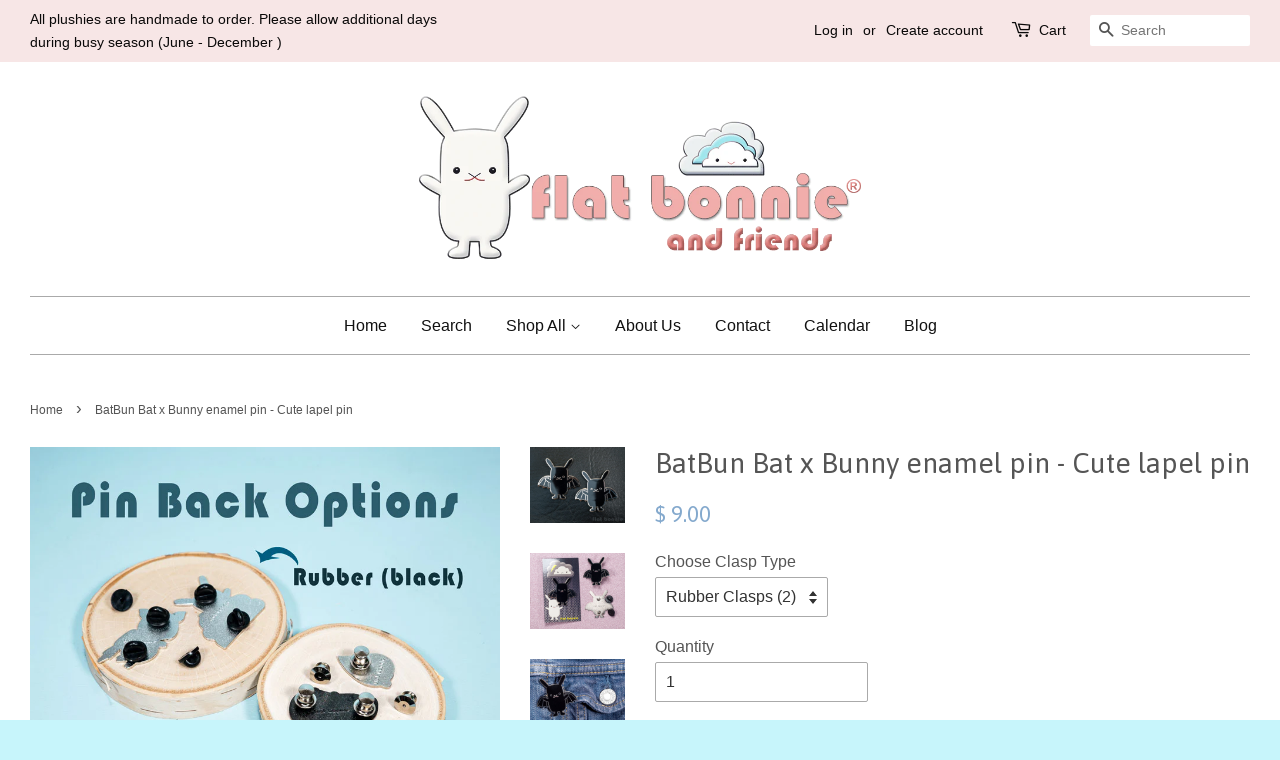

--- FILE ---
content_type: text/html; charset=utf-8
request_url: https://flatbonnie.com/products/batbun-bat-x-bunny-enamel-pin-kawaii-enamel-pins-cloisonne-lapel-pin
body_size: 16167
content:
<!doctype html>
<!--[if lt IE 7]><html class="no-js lt-ie9 lt-ie8 lt-ie7" lang="en"> <![endif]-->
<!--[if IE 7]><html class="no-js lt-ie9 lt-ie8" lang="en"> <![endif]-->
<!--[if IE 8]><html class="no-js lt-ie9" lang="en"> <![endif]-->
<!--[if IE 9 ]><html class="ie9 no-js"> <![endif]-->
<!--[if (gt IE 9)|!(IE)]><!--> <html class="no-js"> <!--<![endif]-->
<head>

  <!-- Basic page needs ================================================== -->
  <meta charset="utf-8">
  <meta http-equiv="X-UA-Compatible" content="IE=edge,chrome=1">

  
  <link rel="shortcut icon" href="//flatbonnie.com/cdn/shop/t/2/assets/favicon.png?v=156564279120290033981456909576" type="image/png" />
  

  <!-- Title and description ================================================== -->
  <title>
  BatBun Bat x Bunny enamel pin - Cute lapel pin &ndash; Flat Bonnie
  </title>

  
  <meta name="description" content="BatBun - Bat x Bunny cloisonné hard enamel pin - Cute bat x bunny jewelryPerfect gift for the bunny lover in your life. Size: 1.5&quot; ( 4cm ) 2 pin posts 2 black rubber clutches (Optional locking clasp available.)  Pin comes in a fitted clear plastic bag ready for gift giving.These pins are high quality Cloisonné style. T">
  

  <!-- Social meta ================================================== -->
  

  <meta property="og:type" content="product">
  <meta property="og:title" content="BatBun Bat x Bunny enamel pin - Cute lapel pin">
  <meta property="og:url" content="https://flatbonnie.com/products/batbun-bat-x-bunny-enamel-pin-kawaii-enamel-pins-cloisonne-lapel-pin">
  
  <meta property="og:image" content="http://flatbonnie.com/cdn/shop/products/Enamel-Pin-Bat-Bunny-Cloisonne-Cute-Animal-Jewelry-Goth-Black-Flat-Bonnie-A7s10381_5x4_caf99008-4f5b-449b-9d85-0c460d1e0f61_grande.jpg?v=1575251353">
  <meta property="og:image:secure_url" content="https://flatbonnie.com/cdn/shop/products/Enamel-Pin-Bat-Bunny-Cloisonne-Cute-Animal-Jewelry-Goth-Black-Flat-Bonnie-A7s10381_5x4_caf99008-4f5b-449b-9d85-0c460d1e0f61_grande.jpg?v=1575251353">
  
  <meta property="og:image" content="http://flatbonnie.com/cdn/shop/products/Enamel-Pin-Bat-Bunny-Cloisonne-Cute-Animal-Jewelry-hard-Black-Flat-Bonnie-D1330_grande.jpg?v=1575251227">
  <meta property="og:image:secure_url" content="https://flatbonnie.com/cdn/shop/products/Enamel-Pin-Bat-Bunny-Cloisonne-Cute-Animal-Jewelry-hard-Black-Flat-Bonnie-D1330_grande.jpg?v=1575251227">
  
  <meta property="og:image" content="http://flatbonnie.com/cdn/shop/products/Enamel-Hat-Pin-Bat-Bunny-Kawaii-Backpack-Charm-Black-Flat-Bonnie-C9725_grande.jpg?v=1575251227">
  <meta property="og:image:secure_url" content="https://flatbonnie.com/cdn/shop/products/Enamel-Hat-Pin-Bat-Bunny-Kawaii-Backpack-Charm-Black-Flat-Bonnie-C9725_grande.jpg?v=1575251227">
  
  <meta property="og:price:amount" content="9.00">
  <meta property="og:price:currency" content="USD">



  <meta property="og:description" content="BatBun - Bat x Bunny cloisonné hard enamel pin - Cute bat x bunny jewelryPerfect gift for the bunny lover in your life. Size: 1.5&quot; ( 4cm ) 2 pin posts 2 black rubber clutches (Optional locking clasp available.)  Pin comes in a fitted clear plastic bag ready for gift giving.These pins are high quality Cloisonné style. T">


<meta property="og:site_name" content="Flat Bonnie">


  <meta name="twitter:card" content="summary">



  <meta name="twitter:title" content="BatBun Bat x Bunny enamel pin - Cute lapel pin">
  <meta name="twitter:description" content="BatBun - Bat x Bunny cloisonné hard enamel pin - Cute bat x bunny jewelryPerfect gift for the bunny lover in your life. Size: 1.5&quot; ( 4cm ) 2 pin posts 2 black rubber clutches (Optional locking clasp a">
  <meta name="twitter:image" content="https://flatbonnie.com/cdn/shop/products/Enamel-Hat-Pin-Bat-Bunny-Kawaii-Backpack-Charm-Black-Flat-Bonnie-C9725_large.jpg?v=1575251227">
  <meta name="twitter:image:width" content="480">
  <meta name="twitter:image:height" content="480">



  <!-- Helpers ================================================== -->
  <link rel="canonical" href="https://flatbonnie.com/products/batbun-bat-x-bunny-enamel-pin-kawaii-enamel-pins-cloisonne-lapel-pin">
  <meta name="viewport" content="width=device-width,initial-scale=1">
  <meta name="theme-color" content="#84a9cd">

  <!-- CSS ================================================== -->
  <link href="//flatbonnie.com/cdn/shop/t/2/assets/timber.scss.css?v=130141247509067675321752389664" rel="stylesheet" type="text/css" media="all" />
  <link href="//flatbonnie.com/cdn/shop/t/2/assets/theme.scss.css?v=161426022063912116761752389664" rel="stylesheet" type="text/css" media="all" />

  

  
    
    
    <link href="//fonts.googleapis.com/css?family=Asap:400" rel="stylesheet" type="text/css" media="all" />
  




  <!-- Header hook for plugins ================================================== -->
  <script>window.performance && window.performance.mark && window.performance.mark('shopify.content_for_header.start');</script><meta id="shopify-digital-wallet" name="shopify-digital-wallet" content="/11896560/digital_wallets/dialog">
<meta name="shopify-checkout-api-token" content="5c6add7839991a6262b56ef2cfff4acc">
<meta id="in-context-paypal-metadata" data-shop-id="11896560" data-venmo-supported="false" data-environment="production" data-locale="en_US" data-paypal-v4="true" data-currency="USD">
<link rel="alternate" type="application/json+oembed" href="https://flatbonnie.com/products/batbun-bat-x-bunny-enamel-pin-kawaii-enamel-pins-cloisonne-lapel-pin.oembed">
<script async="async" src="/checkouts/internal/preloads.js?locale=en-US"></script>
<link rel="preconnect" href="https://shop.app" crossorigin="anonymous">
<script async="async" src="https://shop.app/checkouts/internal/preloads.js?locale=en-US&shop_id=11896560" crossorigin="anonymous"></script>
<script id="apple-pay-shop-capabilities" type="application/json">{"shopId":11896560,"countryCode":"US","currencyCode":"USD","merchantCapabilities":["supports3DS"],"merchantId":"gid:\/\/shopify\/Shop\/11896560","merchantName":"Flat Bonnie","requiredBillingContactFields":["postalAddress","email"],"requiredShippingContactFields":["postalAddress","email"],"shippingType":"shipping","supportedNetworks":["visa","masterCard","amex","discover","elo","jcb"],"total":{"type":"pending","label":"Flat Bonnie","amount":"1.00"},"shopifyPaymentsEnabled":true,"supportsSubscriptions":true}</script>
<script id="shopify-features" type="application/json">{"accessToken":"5c6add7839991a6262b56ef2cfff4acc","betas":["rich-media-storefront-analytics"],"domain":"flatbonnie.com","predictiveSearch":true,"shopId":11896560,"locale":"en"}</script>
<script>var Shopify = Shopify || {};
Shopify.shop = "flat-bonnie.myshopify.com";
Shopify.locale = "en";
Shopify.currency = {"active":"USD","rate":"1.0"};
Shopify.country = "US";
Shopify.theme = {"name":"Minimal","id":93156035,"schema_name":null,"schema_version":null,"theme_store_id":380,"role":"main"};
Shopify.theme.handle = "null";
Shopify.theme.style = {"id":null,"handle":null};
Shopify.cdnHost = "flatbonnie.com/cdn";
Shopify.routes = Shopify.routes || {};
Shopify.routes.root = "/";</script>
<script type="module">!function(o){(o.Shopify=o.Shopify||{}).modules=!0}(window);</script>
<script>!function(o){function n(){var o=[];function n(){o.push(Array.prototype.slice.apply(arguments))}return n.q=o,n}var t=o.Shopify=o.Shopify||{};t.loadFeatures=n(),t.autoloadFeatures=n()}(window);</script>
<script>
  window.ShopifyPay = window.ShopifyPay || {};
  window.ShopifyPay.apiHost = "shop.app\/pay";
  window.ShopifyPay.redirectState = null;
</script>
<script id="shop-js-analytics" type="application/json">{"pageType":"product"}</script>
<script defer="defer" async type="module" src="//flatbonnie.com/cdn/shopifycloud/shop-js/modules/v2/client.init-shop-cart-sync_BT-GjEfc.en.esm.js"></script>
<script defer="defer" async type="module" src="//flatbonnie.com/cdn/shopifycloud/shop-js/modules/v2/chunk.common_D58fp_Oc.esm.js"></script>
<script defer="defer" async type="module" src="//flatbonnie.com/cdn/shopifycloud/shop-js/modules/v2/chunk.modal_xMitdFEc.esm.js"></script>
<script type="module">
  await import("//flatbonnie.com/cdn/shopifycloud/shop-js/modules/v2/client.init-shop-cart-sync_BT-GjEfc.en.esm.js");
await import("//flatbonnie.com/cdn/shopifycloud/shop-js/modules/v2/chunk.common_D58fp_Oc.esm.js");
await import("//flatbonnie.com/cdn/shopifycloud/shop-js/modules/v2/chunk.modal_xMitdFEc.esm.js");

  window.Shopify.SignInWithShop?.initShopCartSync?.({"fedCMEnabled":true,"windoidEnabled":true});

</script>
<script>
  window.Shopify = window.Shopify || {};
  if (!window.Shopify.featureAssets) window.Shopify.featureAssets = {};
  window.Shopify.featureAssets['shop-js'] = {"shop-cart-sync":["modules/v2/client.shop-cart-sync_DZOKe7Ll.en.esm.js","modules/v2/chunk.common_D58fp_Oc.esm.js","modules/v2/chunk.modal_xMitdFEc.esm.js"],"init-fed-cm":["modules/v2/client.init-fed-cm_B6oLuCjv.en.esm.js","modules/v2/chunk.common_D58fp_Oc.esm.js","modules/v2/chunk.modal_xMitdFEc.esm.js"],"shop-cash-offers":["modules/v2/client.shop-cash-offers_D2sdYoxE.en.esm.js","modules/v2/chunk.common_D58fp_Oc.esm.js","modules/v2/chunk.modal_xMitdFEc.esm.js"],"shop-login-button":["modules/v2/client.shop-login-button_QeVjl5Y3.en.esm.js","modules/v2/chunk.common_D58fp_Oc.esm.js","modules/v2/chunk.modal_xMitdFEc.esm.js"],"pay-button":["modules/v2/client.pay-button_DXTOsIq6.en.esm.js","modules/v2/chunk.common_D58fp_Oc.esm.js","modules/v2/chunk.modal_xMitdFEc.esm.js"],"shop-button":["modules/v2/client.shop-button_DQZHx9pm.en.esm.js","modules/v2/chunk.common_D58fp_Oc.esm.js","modules/v2/chunk.modal_xMitdFEc.esm.js"],"avatar":["modules/v2/client.avatar_BTnouDA3.en.esm.js"],"init-windoid":["modules/v2/client.init-windoid_CR1B-cfM.en.esm.js","modules/v2/chunk.common_D58fp_Oc.esm.js","modules/v2/chunk.modal_xMitdFEc.esm.js"],"init-shop-for-new-customer-accounts":["modules/v2/client.init-shop-for-new-customer-accounts_C_vY_xzh.en.esm.js","modules/v2/client.shop-login-button_QeVjl5Y3.en.esm.js","modules/v2/chunk.common_D58fp_Oc.esm.js","modules/v2/chunk.modal_xMitdFEc.esm.js"],"init-shop-email-lookup-coordinator":["modules/v2/client.init-shop-email-lookup-coordinator_BI7n9ZSv.en.esm.js","modules/v2/chunk.common_D58fp_Oc.esm.js","modules/v2/chunk.modal_xMitdFEc.esm.js"],"init-shop-cart-sync":["modules/v2/client.init-shop-cart-sync_BT-GjEfc.en.esm.js","modules/v2/chunk.common_D58fp_Oc.esm.js","modules/v2/chunk.modal_xMitdFEc.esm.js"],"shop-toast-manager":["modules/v2/client.shop-toast-manager_DiYdP3xc.en.esm.js","modules/v2/chunk.common_D58fp_Oc.esm.js","modules/v2/chunk.modal_xMitdFEc.esm.js"],"init-customer-accounts":["modules/v2/client.init-customer-accounts_D9ZNqS-Q.en.esm.js","modules/v2/client.shop-login-button_QeVjl5Y3.en.esm.js","modules/v2/chunk.common_D58fp_Oc.esm.js","modules/v2/chunk.modal_xMitdFEc.esm.js"],"init-customer-accounts-sign-up":["modules/v2/client.init-customer-accounts-sign-up_iGw4briv.en.esm.js","modules/v2/client.shop-login-button_QeVjl5Y3.en.esm.js","modules/v2/chunk.common_D58fp_Oc.esm.js","modules/v2/chunk.modal_xMitdFEc.esm.js"],"shop-follow-button":["modules/v2/client.shop-follow-button_CqMgW2wH.en.esm.js","modules/v2/chunk.common_D58fp_Oc.esm.js","modules/v2/chunk.modal_xMitdFEc.esm.js"],"checkout-modal":["modules/v2/client.checkout-modal_xHeaAweL.en.esm.js","modules/v2/chunk.common_D58fp_Oc.esm.js","modules/v2/chunk.modal_xMitdFEc.esm.js"],"shop-login":["modules/v2/client.shop-login_D91U-Q7h.en.esm.js","modules/v2/chunk.common_D58fp_Oc.esm.js","modules/v2/chunk.modal_xMitdFEc.esm.js"],"lead-capture":["modules/v2/client.lead-capture_BJmE1dJe.en.esm.js","modules/v2/chunk.common_D58fp_Oc.esm.js","modules/v2/chunk.modal_xMitdFEc.esm.js"],"payment-terms":["modules/v2/client.payment-terms_Ci9AEqFq.en.esm.js","modules/v2/chunk.common_D58fp_Oc.esm.js","modules/v2/chunk.modal_xMitdFEc.esm.js"]};
</script>
<script id="__st">var __st={"a":11896560,"offset":-28800,"reqid":"68d8d5d4-7367-43d5-9027-bcbe66e11712-1769307975","pageurl":"flatbonnie.com\/products\/batbun-bat-x-bunny-enamel-pin-kawaii-enamel-pins-cloisonne-lapel-pin","u":"2036f17642e4","p":"product","rtyp":"product","rid":6372586883};</script>
<script>window.ShopifyPaypalV4VisibilityTracking = true;</script>
<script id="captcha-bootstrap">!function(){'use strict';const t='contact',e='account',n='new_comment',o=[[t,t],['blogs',n],['comments',n],[t,'customer']],c=[[e,'customer_login'],[e,'guest_login'],[e,'recover_customer_password'],[e,'create_customer']],r=t=>t.map((([t,e])=>`form[action*='/${t}']:not([data-nocaptcha='true']) input[name='form_type'][value='${e}']`)).join(','),a=t=>()=>t?[...document.querySelectorAll(t)].map((t=>t.form)):[];function s(){const t=[...o],e=r(t);return a(e)}const i='password',u='form_key',d=['recaptcha-v3-token','g-recaptcha-response','h-captcha-response',i],f=()=>{try{return window.sessionStorage}catch{return}},m='__shopify_v',_=t=>t.elements[u];function p(t,e,n=!1){try{const o=window.sessionStorage,c=JSON.parse(o.getItem(e)),{data:r}=function(t){const{data:e,action:n}=t;return t[m]||n?{data:e,action:n}:{data:t,action:n}}(c);for(const[e,n]of Object.entries(r))t.elements[e]&&(t.elements[e].value=n);n&&o.removeItem(e)}catch(o){console.error('form repopulation failed',{error:o})}}const l='form_type',E='cptcha';function T(t){t.dataset[E]=!0}const w=window,h=w.document,L='Shopify',v='ce_forms',y='captcha';let A=!1;((t,e)=>{const n=(g='f06e6c50-85a8-45c8-87d0-21a2b65856fe',I='https://cdn.shopify.com/shopifycloud/storefront-forms-hcaptcha/ce_storefront_forms_captcha_hcaptcha.v1.5.2.iife.js',D={infoText:'Protected by hCaptcha',privacyText:'Privacy',termsText:'Terms'},(t,e,n)=>{const o=w[L][v],c=o.bindForm;if(c)return c(t,g,e,D).then(n);var r;o.q.push([[t,g,e,D],n]),r=I,A||(h.body.append(Object.assign(h.createElement('script'),{id:'captcha-provider',async:!0,src:r})),A=!0)});var g,I,D;w[L]=w[L]||{},w[L][v]=w[L][v]||{},w[L][v].q=[],w[L][y]=w[L][y]||{},w[L][y].protect=function(t,e){n(t,void 0,e),T(t)},Object.freeze(w[L][y]),function(t,e,n,w,h,L){const[v,y,A,g]=function(t,e,n){const i=e?o:[],u=t?c:[],d=[...i,...u],f=r(d),m=r(i),_=r(d.filter((([t,e])=>n.includes(e))));return[a(f),a(m),a(_),s()]}(w,h,L),I=t=>{const e=t.target;return e instanceof HTMLFormElement?e:e&&e.form},D=t=>v().includes(t);t.addEventListener('submit',(t=>{const e=I(t);if(!e)return;const n=D(e)&&!e.dataset.hcaptchaBound&&!e.dataset.recaptchaBound,o=_(e),c=g().includes(e)&&(!o||!o.value);(n||c)&&t.preventDefault(),c&&!n&&(function(t){try{if(!f())return;!function(t){const e=f();if(!e)return;const n=_(t);if(!n)return;const o=n.value;o&&e.removeItem(o)}(t);const e=Array.from(Array(32),(()=>Math.random().toString(36)[2])).join('');!function(t,e){_(t)||t.append(Object.assign(document.createElement('input'),{type:'hidden',name:u})),t.elements[u].value=e}(t,e),function(t,e){const n=f();if(!n)return;const o=[...t.querySelectorAll(`input[type='${i}']`)].map((({name:t})=>t)),c=[...d,...o],r={};for(const[a,s]of new FormData(t).entries())c.includes(a)||(r[a]=s);n.setItem(e,JSON.stringify({[m]:1,action:t.action,data:r}))}(t,e)}catch(e){console.error('failed to persist form',e)}}(e),e.submit())}));const S=(t,e)=>{t&&!t.dataset[E]&&(n(t,e.some((e=>e===t))),T(t))};for(const o of['focusin','change'])t.addEventListener(o,(t=>{const e=I(t);D(e)&&S(e,y())}));const B=e.get('form_key'),M=e.get(l),P=B&&M;t.addEventListener('DOMContentLoaded',(()=>{const t=y();if(P)for(const e of t)e.elements[l].value===M&&p(e,B);[...new Set([...A(),...v().filter((t=>'true'===t.dataset.shopifyCaptcha))])].forEach((e=>S(e,t)))}))}(h,new URLSearchParams(w.location.search),n,t,e,['guest_login'])})(!0,!0)}();</script>
<script integrity="sha256-4kQ18oKyAcykRKYeNunJcIwy7WH5gtpwJnB7kiuLZ1E=" data-source-attribution="shopify.loadfeatures" defer="defer" src="//flatbonnie.com/cdn/shopifycloud/storefront/assets/storefront/load_feature-a0a9edcb.js" crossorigin="anonymous"></script>
<script crossorigin="anonymous" defer="defer" src="//flatbonnie.com/cdn/shopifycloud/storefront/assets/shopify_pay/storefront-65b4c6d7.js?v=20250812"></script>
<script data-source-attribution="shopify.dynamic_checkout.dynamic.init">var Shopify=Shopify||{};Shopify.PaymentButton=Shopify.PaymentButton||{isStorefrontPortableWallets:!0,init:function(){window.Shopify.PaymentButton.init=function(){};var t=document.createElement("script");t.src="https://flatbonnie.com/cdn/shopifycloud/portable-wallets/latest/portable-wallets.en.js",t.type="module",document.head.appendChild(t)}};
</script>
<script data-source-attribution="shopify.dynamic_checkout.buyer_consent">
  function portableWalletsHideBuyerConsent(e){var t=document.getElementById("shopify-buyer-consent"),n=document.getElementById("shopify-subscription-policy-button");t&&n&&(t.classList.add("hidden"),t.setAttribute("aria-hidden","true"),n.removeEventListener("click",e))}function portableWalletsShowBuyerConsent(e){var t=document.getElementById("shopify-buyer-consent"),n=document.getElementById("shopify-subscription-policy-button");t&&n&&(t.classList.remove("hidden"),t.removeAttribute("aria-hidden"),n.addEventListener("click",e))}window.Shopify?.PaymentButton&&(window.Shopify.PaymentButton.hideBuyerConsent=portableWalletsHideBuyerConsent,window.Shopify.PaymentButton.showBuyerConsent=portableWalletsShowBuyerConsent);
</script>
<script data-source-attribution="shopify.dynamic_checkout.cart.bootstrap">document.addEventListener("DOMContentLoaded",(function(){function t(){return document.querySelector("shopify-accelerated-checkout-cart, shopify-accelerated-checkout")}if(t())Shopify.PaymentButton.init();else{new MutationObserver((function(e,n){t()&&(Shopify.PaymentButton.init(),n.disconnect())})).observe(document.body,{childList:!0,subtree:!0})}}));
</script>
<link id="shopify-accelerated-checkout-styles" rel="stylesheet" media="screen" href="https://flatbonnie.com/cdn/shopifycloud/portable-wallets/latest/accelerated-checkout-backwards-compat.css" crossorigin="anonymous">
<style id="shopify-accelerated-checkout-cart">
        #shopify-buyer-consent {
  margin-top: 1em;
  display: inline-block;
  width: 100%;
}

#shopify-buyer-consent.hidden {
  display: none;
}

#shopify-subscription-policy-button {
  background: none;
  border: none;
  padding: 0;
  text-decoration: underline;
  font-size: inherit;
  cursor: pointer;
}

#shopify-subscription-policy-button::before {
  box-shadow: none;
}

      </style>

<script>window.performance && window.performance.mark && window.performance.mark('shopify.content_for_header.end');</script>

  

<!--[if lt IE 9]>
<script src="//cdnjs.cloudflare.com/ajax/libs/html5shiv/3.7.2/html5shiv.min.js" type="text/javascript"></script>
<script src="//flatbonnie.com/cdn/shop/t/2/assets/respond.min.js?v=52248677837542619231456741819" type="text/javascript"></script>
<link href="//flatbonnie.com/cdn/shop/t/2/assets/respond-proxy.html" id="respond-proxy" rel="respond-proxy" />
<link href="//flatbonnie.com/search?q=00471f8b31cb3df6c9331bde601a46bf" id="respond-redirect" rel="respond-redirect" />
<script src="//flatbonnie.com/search?q=00471f8b31cb3df6c9331bde601a46bf" type="text/javascript"></script>
<![endif]-->



  <script src="//ajax.googleapis.com/ajax/libs/jquery/1.11.0/jquery.min.js" type="text/javascript"></script>
  <script src="//flatbonnie.com/cdn/shop/t/2/assets/modernizr.min.js?v=26620055551102246001456741819" type="text/javascript"></script>

  
    


<link href="https://monorail-edge.shopifysvc.com" rel="dns-prefetch">
<script>(function(){if ("sendBeacon" in navigator && "performance" in window) {try {var session_token_from_headers = performance.getEntriesByType('navigation')[0].serverTiming.find(x => x.name == '_s').description;} catch {var session_token_from_headers = undefined;}var session_cookie_matches = document.cookie.match(/_shopify_s=([^;]*)/);var session_token_from_cookie = session_cookie_matches && session_cookie_matches.length === 2 ? session_cookie_matches[1] : "";var session_token = session_token_from_headers || session_token_from_cookie || "";function handle_abandonment_event(e) {var entries = performance.getEntries().filter(function(entry) {return /monorail-edge.shopifysvc.com/.test(entry.name);});if (!window.abandonment_tracked && entries.length === 0) {window.abandonment_tracked = true;var currentMs = Date.now();var navigation_start = performance.timing.navigationStart;var payload = {shop_id: 11896560,url: window.location.href,navigation_start,duration: currentMs - navigation_start,session_token,page_type: "product"};window.navigator.sendBeacon("https://monorail-edge.shopifysvc.com/v1/produce", JSON.stringify({schema_id: "online_store_buyer_site_abandonment/1.1",payload: payload,metadata: {event_created_at_ms: currentMs,event_sent_at_ms: currentMs}}));}}window.addEventListener('pagehide', handle_abandonment_event);}}());</script>
<script id="web-pixels-manager-setup">(function e(e,d,r,n,o){if(void 0===o&&(o={}),!Boolean(null===(a=null===(i=window.Shopify)||void 0===i?void 0:i.analytics)||void 0===a?void 0:a.replayQueue)){var i,a;window.Shopify=window.Shopify||{};var t=window.Shopify;t.analytics=t.analytics||{};var s=t.analytics;s.replayQueue=[],s.publish=function(e,d,r){return s.replayQueue.push([e,d,r]),!0};try{self.performance.mark("wpm:start")}catch(e){}var l=function(){var e={modern:/Edge?\/(1{2}[4-9]|1[2-9]\d|[2-9]\d{2}|\d{4,})\.\d+(\.\d+|)|Firefox\/(1{2}[4-9]|1[2-9]\d|[2-9]\d{2}|\d{4,})\.\d+(\.\d+|)|Chrom(ium|e)\/(9{2}|\d{3,})\.\d+(\.\d+|)|(Maci|X1{2}).+ Version\/(15\.\d+|(1[6-9]|[2-9]\d|\d{3,})\.\d+)([,.]\d+|)( \(\w+\)|)( Mobile\/\w+|) Safari\/|Chrome.+OPR\/(9{2}|\d{3,})\.\d+\.\d+|(CPU[ +]OS|iPhone[ +]OS|CPU[ +]iPhone|CPU IPhone OS|CPU iPad OS)[ +]+(15[._]\d+|(1[6-9]|[2-9]\d|\d{3,})[._]\d+)([._]\d+|)|Android:?[ /-](13[3-9]|1[4-9]\d|[2-9]\d{2}|\d{4,})(\.\d+|)(\.\d+|)|Android.+Firefox\/(13[5-9]|1[4-9]\d|[2-9]\d{2}|\d{4,})\.\d+(\.\d+|)|Android.+Chrom(ium|e)\/(13[3-9]|1[4-9]\d|[2-9]\d{2}|\d{4,})\.\d+(\.\d+|)|SamsungBrowser\/([2-9]\d|\d{3,})\.\d+/,legacy:/Edge?\/(1[6-9]|[2-9]\d|\d{3,})\.\d+(\.\d+|)|Firefox\/(5[4-9]|[6-9]\d|\d{3,})\.\d+(\.\d+|)|Chrom(ium|e)\/(5[1-9]|[6-9]\d|\d{3,})\.\d+(\.\d+|)([\d.]+$|.*Safari\/(?![\d.]+ Edge\/[\d.]+$))|(Maci|X1{2}).+ Version\/(10\.\d+|(1[1-9]|[2-9]\d|\d{3,})\.\d+)([,.]\d+|)( \(\w+\)|)( Mobile\/\w+|) Safari\/|Chrome.+OPR\/(3[89]|[4-9]\d|\d{3,})\.\d+\.\d+|(CPU[ +]OS|iPhone[ +]OS|CPU[ +]iPhone|CPU IPhone OS|CPU iPad OS)[ +]+(10[._]\d+|(1[1-9]|[2-9]\d|\d{3,})[._]\d+)([._]\d+|)|Android:?[ /-](13[3-9]|1[4-9]\d|[2-9]\d{2}|\d{4,})(\.\d+|)(\.\d+|)|Mobile Safari.+OPR\/([89]\d|\d{3,})\.\d+\.\d+|Android.+Firefox\/(13[5-9]|1[4-9]\d|[2-9]\d{2}|\d{4,})\.\d+(\.\d+|)|Android.+Chrom(ium|e)\/(13[3-9]|1[4-9]\d|[2-9]\d{2}|\d{4,})\.\d+(\.\d+|)|Android.+(UC? ?Browser|UCWEB|U3)[ /]?(15\.([5-9]|\d{2,})|(1[6-9]|[2-9]\d|\d{3,})\.\d+)\.\d+|SamsungBrowser\/(5\.\d+|([6-9]|\d{2,})\.\d+)|Android.+MQ{2}Browser\/(14(\.(9|\d{2,})|)|(1[5-9]|[2-9]\d|\d{3,})(\.\d+|))(\.\d+|)|K[Aa][Ii]OS\/(3\.\d+|([4-9]|\d{2,})\.\d+)(\.\d+|)/},d=e.modern,r=e.legacy,n=navigator.userAgent;return n.match(d)?"modern":n.match(r)?"legacy":"unknown"}(),u="modern"===l?"modern":"legacy",c=(null!=n?n:{modern:"",legacy:""})[u],f=function(e){return[e.baseUrl,"/wpm","/b",e.hashVersion,"modern"===e.buildTarget?"m":"l",".js"].join("")}({baseUrl:d,hashVersion:r,buildTarget:u}),m=function(e){var d=e.version,r=e.bundleTarget,n=e.surface,o=e.pageUrl,i=e.monorailEndpoint;return{emit:function(e){var a=e.status,t=e.errorMsg,s=(new Date).getTime(),l=JSON.stringify({metadata:{event_sent_at_ms:s},events:[{schema_id:"web_pixels_manager_load/3.1",payload:{version:d,bundle_target:r,page_url:o,status:a,surface:n,error_msg:t},metadata:{event_created_at_ms:s}}]});if(!i)return console&&console.warn&&console.warn("[Web Pixels Manager] No Monorail endpoint provided, skipping logging."),!1;try{return self.navigator.sendBeacon.bind(self.navigator)(i,l)}catch(e){}var u=new XMLHttpRequest;try{return u.open("POST",i,!0),u.setRequestHeader("Content-Type","text/plain"),u.send(l),!0}catch(e){return console&&console.warn&&console.warn("[Web Pixels Manager] Got an unhandled error while logging to Monorail."),!1}}}}({version:r,bundleTarget:l,surface:e.surface,pageUrl:self.location.href,monorailEndpoint:e.monorailEndpoint});try{o.browserTarget=l,function(e){var d=e.src,r=e.async,n=void 0===r||r,o=e.onload,i=e.onerror,a=e.sri,t=e.scriptDataAttributes,s=void 0===t?{}:t,l=document.createElement("script"),u=document.querySelector("head"),c=document.querySelector("body");if(l.async=n,l.src=d,a&&(l.integrity=a,l.crossOrigin="anonymous"),s)for(var f in s)if(Object.prototype.hasOwnProperty.call(s,f))try{l.dataset[f]=s[f]}catch(e){}if(o&&l.addEventListener("load",o),i&&l.addEventListener("error",i),u)u.appendChild(l);else{if(!c)throw new Error("Did not find a head or body element to append the script");c.appendChild(l)}}({src:f,async:!0,onload:function(){if(!function(){var e,d;return Boolean(null===(d=null===(e=window.Shopify)||void 0===e?void 0:e.analytics)||void 0===d?void 0:d.initialized)}()){var d=window.webPixelsManager.init(e)||void 0;if(d){var r=window.Shopify.analytics;r.replayQueue.forEach((function(e){var r=e[0],n=e[1],o=e[2];d.publishCustomEvent(r,n,o)})),r.replayQueue=[],r.publish=d.publishCustomEvent,r.visitor=d.visitor,r.initialized=!0}}},onerror:function(){return m.emit({status:"failed",errorMsg:"".concat(f," has failed to load")})},sri:function(e){var d=/^sha384-[A-Za-z0-9+/=]+$/;return"string"==typeof e&&d.test(e)}(c)?c:"",scriptDataAttributes:o}),m.emit({status:"loading"})}catch(e){m.emit({status:"failed",errorMsg:(null==e?void 0:e.message)||"Unknown error"})}}})({shopId: 11896560,storefrontBaseUrl: "https://flatbonnie.com",extensionsBaseUrl: "https://extensions.shopifycdn.com/cdn/shopifycloud/web-pixels-manager",monorailEndpoint: "https://monorail-edge.shopifysvc.com/unstable/produce_batch",surface: "storefront-renderer",enabledBetaFlags: ["2dca8a86"],webPixelsConfigList: [{"id":"103448646","eventPayloadVersion":"v1","runtimeContext":"LAX","scriptVersion":"1","type":"CUSTOM","privacyPurposes":["ANALYTICS"],"name":"Google Analytics tag (migrated)"},{"id":"shopify-app-pixel","configuration":"{}","eventPayloadVersion":"v1","runtimeContext":"STRICT","scriptVersion":"0450","apiClientId":"shopify-pixel","type":"APP","privacyPurposes":["ANALYTICS","MARKETING"]},{"id":"shopify-custom-pixel","eventPayloadVersion":"v1","runtimeContext":"LAX","scriptVersion":"0450","apiClientId":"shopify-pixel","type":"CUSTOM","privacyPurposes":["ANALYTICS","MARKETING"]}],isMerchantRequest: false,initData: {"shop":{"name":"Flat Bonnie","paymentSettings":{"currencyCode":"USD"},"myshopifyDomain":"flat-bonnie.myshopify.com","countryCode":"US","storefrontUrl":"https:\/\/flatbonnie.com"},"customer":null,"cart":null,"checkout":null,"productVariants":[{"price":{"amount":9.0,"currencyCode":"USD"},"product":{"title":"BatBun Bat x Bunny enamel pin - Cute lapel pin","vendor":"Flat Bonnie","id":"6372586883","untranslatedTitle":"BatBun Bat x Bunny enamel pin - Cute lapel pin","url":"\/products\/batbun-bat-x-bunny-enamel-pin-kawaii-enamel-pins-cloisonne-lapel-pin","type":"Enamel Lapel Pin"},"id":"19601759107","image":{"src":"\/\/flatbonnie.com\/cdn\/shop\/products\/Flat-Bonnie-Enamel-Pin-Locking-Back-A7s07620.jpg?v=1575251319"},"sku":"","title":"Rubber Clasps (2)","untranslatedTitle":"Rubber Clasps (2)"},{"price":{"amount":10.0,"currencyCode":"USD"},"product":{"title":"BatBun Bat x Bunny enamel pin - Cute lapel pin","vendor":"Flat Bonnie","id":"6372586883","untranslatedTitle":"BatBun Bat x Bunny enamel pin - Cute lapel pin","url":"\/products\/batbun-bat-x-bunny-enamel-pin-kawaii-enamel-pins-cloisonne-lapel-pin","type":"Enamel Lapel Pin"},"id":"1857802371096","image":{"src":"\/\/flatbonnie.com\/cdn\/shop\/products\/Flat-Bonnie-Enamel-Pin-Locking-Back-A7s07620.jpg?v=1575251319"},"sku":"","title":"Locking Clasps (2)","untranslatedTitle":"Locking Clasps (2)"}],"purchasingCompany":null},},"https://flatbonnie.com/cdn","fcfee988w5aeb613cpc8e4bc33m6693e112",{"modern":"","legacy":""},{"shopId":"11896560","storefrontBaseUrl":"https:\/\/flatbonnie.com","extensionBaseUrl":"https:\/\/extensions.shopifycdn.com\/cdn\/shopifycloud\/web-pixels-manager","surface":"storefront-renderer","enabledBetaFlags":"[\"2dca8a86\"]","isMerchantRequest":"false","hashVersion":"fcfee988w5aeb613cpc8e4bc33m6693e112","publish":"custom","events":"[[\"page_viewed\",{}],[\"product_viewed\",{\"productVariant\":{\"price\":{\"amount\":9.0,\"currencyCode\":\"USD\"},\"product\":{\"title\":\"BatBun Bat x Bunny enamel pin - Cute lapel pin\",\"vendor\":\"Flat Bonnie\",\"id\":\"6372586883\",\"untranslatedTitle\":\"BatBun Bat x Bunny enamel pin - Cute lapel pin\",\"url\":\"\/products\/batbun-bat-x-bunny-enamel-pin-kawaii-enamel-pins-cloisonne-lapel-pin\",\"type\":\"Enamel Lapel Pin\"},\"id\":\"19601759107\",\"image\":{\"src\":\"\/\/flatbonnie.com\/cdn\/shop\/products\/Flat-Bonnie-Enamel-Pin-Locking-Back-A7s07620.jpg?v=1575251319\"},\"sku\":\"\",\"title\":\"Rubber Clasps (2)\",\"untranslatedTitle\":\"Rubber Clasps (2)\"}}]]"});</script><script>
  window.ShopifyAnalytics = window.ShopifyAnalytics || {};
  window.ShopifyAnalytics.meta = window.ShopifyAnalytics.meta || {};
  window.ShopifyAnalytics.meta.currency = 'USD';
  var meta = {"product":{"id":6372586883,"gid":"gid:\/\/shopify\/Product\/6372586883","vendor":"Flat Bonnie","type":"Enamel Lapel Pin","handle":"batbun-bat-x-bunny-enamel-pin-kawaii-enamel-pins-cloisonne-lapel-pin","variants":[{"id":19601759107,"price":900,"name":"BatBun Bat x Bunny enamel pin - Cute lapel pin - Rubber Clasps (2)","public_title":"Rubber Clasps (2)","sku":""},{"id":1857802371096,"price":1000,"name":"BatBun Bat x Bunny enamel pin - Cute lapel pin - Locking Clasps (2)","public_title":"Locking Clasps (2)","sku":""}],"remote":false},"page":{"pageType":"product","resourceType":"product","resourceId":6372586883,"requestId":"68d8d5d4-7367-43d5-9027-bcbe66e11712-1769307975"}};
  for (var attr in meta) {
    window.ShopifyAnalytics.meta[attr] = meta[attr];
  }
</script>
<script class="analytics">
  (function () {
    var customDocumentWrite = function(content) {
      var jquery = null;

      if (window.jQuery) {
        jquery = window.jQuery;
      } else if (window.Checkout && window.Checkout.$) {
        jquery = window.Checkout.$;
      }

      if (jquery) {
        jquery('body').append(content);
      }
    };

    var hasLoggedConversion = function(token) {
      if (token) {
        return document.cookie.indexOf('loggedConversion=' + token) !== -1;
      }
      return false;
    }

    var setCookieIfConversion = function(token) {
      if (token) {
        var twoMonthsFromNow = new Date(Date.now());
        twoMonthsFromNow.setMonth(twoMonthsFromNow.getMonth() + 2);

        document.cookie = 'loggedConversion=' + token + '; expires=' + twoMonthsFromNow;
      }
    }

    var trekkie = window.ShopifyAnalytics.lib = window.trekkie = window.trekkie || [];
    if (trekkie.integrations) {
      return;
    }
    trekkie.methods = [
      'identify',
      'page',
      'ready',
      'track',
      'trackForm',
      'trackLink'
    ];
    trekkie.factory = function(method) {
      return function() {
        var args = Array.prototype.slice.call(arguments);
        args.unshift(method);
        trekkie.push(args);
        return trekkie;
      };
    };
    for (var i = 0; i < trekkie.methods.length; i++) {
      var key = trekkie.methods[i];
      trekkie[key] = trekkie.factory(key);
    }
    trekkie.load = function(config) {
      trekkie.config = config || {};
      trekkie.config.initialDocumentCookie = document.cookie;
      var first = document.getElementsByTagName('script')[0];
      var script = document.createElement('script');
      script.type = 'text/javascript';
      script.onerror = function(e) {
        var scriptFallback = document.createElement('script');
        scriptFallback.type = 'text/javascript';
        scriptFallback.onerror = function(error) {
                var Monorail = {
      produce: function produce(monorailDomain, schemaId, payload) {
        var currentMs = new Date().getTime();
        var event = {
          schema_id: schemaId,
          payload: payload,
          metadata: {
            event_created_at_ms: currentMs,
            event_sent_at_ms: currentMs
          }
        };
        return Monorail.sendRequest("https://" + monorailDomain + "/v1/produce", JSON.stringify(event));
      },
      sendRequest: function sendRequest(endpointUrl, payload) {
        // Try the sendBeacon API
        if (window && window.navigator && typeof window.navigator.sendBeacon === 'function' && typeof window.Blob === 'function' && !Monorail.isIos12()) {
          var blobData = new window.Blob([payload], {
            type: 'text/plain'
          });

          if (window.navigator.sendBeacon(endpointUrl, blobData)) {
            return true;
          } // sendBeacon was not successful

        } // XHR beacon

        var xhr = new XMLHttpRequest();

        try {
          xhr.open('POST', endpointUrl);
          xhr.setRequestHeader('Content-Type', 'text/plain');
          xhr.send(payload);
        } catch (e) {
          console.log(e);
        }

        return false;
      },
      isIos12: function isIos12() {
        return window.navigator.userAgent.lastIndexOf('iPhone; CPU iPhone OS 12_') !== -1 || window.navigator.userAgent.lastIndexOf('iPad; CPU OS 12_') !== -1;
      }
    };
    Monorail.produce('monorail-edge.shopifysvc.com',
      'trekkie_storefront_load_errors/1.1',
      {shop_id: 11896560,
      theme_id: 93156035,
      app_name: "storefront",
      context_url: window.location.href,
      source_url: "//flatbonnie.com/cdn/s/trekkie.storefront.8d95595f799fbf7e1d32231b9a28fd43b70c67d3.min.js"});

        };
        scriptFallback.async = true;
        scriptFallback.src = '//flatbonnie.com/cdn/s/trekkie.storefront.8d95595f799fbf7e1d32231b9a28fd43b70c67d3.min.js';
        first.parentNode.insertBefore(scriptFallback, first);
      };
      script.async = true;
      script.src = '//flatbonnie.com/cdn/s/trekkie.storefront.8d95595f799fbf7e1d32231b9a28fd43b70c67d3.min.js';
      first.parentNode.insertBefore(script, first);
    };
    trekkie.load(
      {"Trekkie":{"appName":"storefront","development":false,"defaultAttributes":{"shopId":11896560,"isMerchantRequest":null,"themeId":93156035,"themeCityHash":"18139259625477539383","contentLanguage":"en","currency":"USD","eventMetadataId":"aeb71d7a-580d-47d0-87cb-053c496f6504"},"isServerSideCookieWritingEnabled":true,"monorailRegion":"shop_domain","enabledBetaFlags":["65f19447"]},"Session Attribution":{},"S2S":{"facebookCapiEnabled":false,"source":"trekkie-storefront-renderer","apiClientId":580111}}
    );

    var loaded = false;
    trekkie.ready(function() {
      if (loaded) return;
      loaded = true;

      window.ShopifyAnalytics.lib = window.trekkie;

      var originalDocumentWrite = document.write;
      document.write = customDocumentWrite;
      try { window.ShopifyAnalytics.merchantGoogleAnalytics.call(this); } catch(error) {};
      document.write = originalDocumentWrite;

      window.ShopifyAnalytics.lib.page(null,{"pageType":"product","resourceType":"product","resourceId":6372586883,"requestId":"68d8d5d4-7367-43d5-9027-bcbe66e11712-1769307975","shopifyEmitted":true});

      var match = window.location.pathname.match(/checkouts\/(.+)\/(thank_you|post_purchase)/)
      var token = match? match[1]: undefined;
      if (!hasLoggedConversion(token)) {
        setCookieIfConversion(token);
        window.ShopifyAnalytics.lib.track("Viewed Product",{"currency":"USD","variantId":19601759107,"productId":6372586883,"productGid":"gid:\/\/shopify\/Product\/6372586883","name":"BatBun Bat x Bunny enamel pin - Cute lapel pin - Rubber Clasps (2)","price":"9.00","sku":"","brand":"Flat Bonnie","variant":"Rubber Clasps (2)","category":"Enamel Lapel Pin","nonInteraction":true,"remote":false},undefined,undefined,{"shopifyEmitted":true});
      window.ShopifyAnalytics.lib.track("monorail:\/\/trekkie_storefront_viewed_product\/1.1",{"currency":"USD","variantId":19601759107,"productId":6372586883,"productGid":"gid:\/\/shopify\/Product\/6372586883","name":"BatBun Bat x Bunny enamel pin - Cute lapel pin - Rubber Clasps (2)","price":"9.00","sku":"","brand":"Flat Bonnie","variant":"Rubber Clasps (2)","category":"Enamel Lapel Pin","nonInteraction":true,"remote":false,"referer":"https:\/\/flatbonnie.com\/products\/batbun-bat-x-bunny-enamel-pin-kawaii-enamel-pins-cloisonne-lapel-pin"});
      }
    });


        var eventsListenerScript = document.createElement('script');
        eventsListenerScript.async = true;
        eventsListenerScript.src = "//flatbonnie.com/cdn/shopifycloud/storefront/assets/shop_events_listener-3da45d37.js";
        document.getElementsByTagName('head')[0].appendChild(eventsListenerScript);

})();</script>
  <script>
  if (!window.ga || (window.ga && typeof window.ga !== 'function')) {
    window.ga = function ga() {
      (window.ga.q = window.ga.q || []).push(arguments);
      if (window.Shopify && window.Shopify.analytics && typeof window.Shopify.analytics.publish === 'function') {
        window.Shopify.analytics.publish("ga_stub_called", {}, {sendTo: "google_osp_migration"});
      }
      console.error("Shopify's Google Analytics stub called with:", Array.from(arguments), "\nSee https://help.shopify.com/manual/promoting-marketing/pixels/pixel-migration#google for more information.");
    };
    if (window.Shopify && window.Shopify.analytics && typeof window.Shopify.analytics.publish === 'function') {
      window.Shopify.analytics.publish("ga_stub_initialized", {}, {sendTo: "google_osp_migration"});
    }
  }
</script>
<script
  defer
  src="https://flatbonnie.com/cdn/shopifycloud/perf-kit/shopify-perf-kit-3.0.4.min.js"
  data-application="storefront-renderer"
  data-shop-id="11896560"
  data-render-region="gcp-us-east1"
  data-page-type="product"
  data-theme-instance-id="93156035"
  data-theme-name=""
  data-theme-version=""
  data-monorail-region="shop_domain"
  data-resource-timing-sampling-rate="10"
  data-shs="true"
  data-shs-beacon="true"
  data-shs-export-with-fetch="true"
  data-shs-logs-sample-rate="1"
  data-shs-beacon-endpoint="https://flatbonnie.com/api/collect"
></script>
</head>

<body id="batbun-bat-x-bunny-enamel-pin-cute-lapel-pin" class="template-product" >

  <div class="header-bar">
  <div class="wrapper medium-down--hide">
    <div class="post-large--display-table">

      <div class="header-bar__left post-large--display-table-cell">

        

        

        
          <div class="header-bar__module header-bar__message">
            All plushies are handmade to order. Please allow additional days during busy season (June - December )
          </div>
        

      </div>

      <div class="header-bar__right post-large--display-table-cell">

        
          <ul class="header-bar__module header-bar__module--list">
            
              <li>
                <a href="https://flatbonnie.com/customer_authentication/redirect?locale=en&amp;region_country=US" id="customer_login_link">Log in</a>
              </li>
              <li>or</li>
              <li>
                <a href="https://shopify.com/11896560/account?locale=en" id="customer_register_link">Create account</a>
              </li>  
            
          </ul>
        

        <div class="header-bar__module">
          <span class="header-bar__sep" aria-hidden="true"></span>
          <a href="/cart" class="cart-page-link">
            <span class="icon icon-cart header-bar__cart-icon" aria-hidden="true"></span>
          </a>
        </div>

        <div class="header-bar__module">
          <a href="/cart" class="cart-page-link">
            Cart
            <span class="cart-count header-bar__cart-count hidden-count">0</span>
          </a>
        </div>

        
          
            <div class="header-bar__module header-bar__search">
              


  <form action="/search" method="get" class="header-bar__search-form clearfix" role="search">
    
    <button type="submit" class="btn icon-fallback-text header-bar__search-submit">
      <span class="icon icon-search" aria-hidden="true"></span>
      <span class="fallback-text">Search</span>
    </button>
    <input type="search" name="q" value="" aria-label="Search" class="header-bar__search-input" placeholder="Search">
  </form>


            </div>
          
        

      </div>
    </div>
  </div>
  <div class="wrapper post-large--hide">
    <button type="button" class="mobile-nav-trigger" id="MobileNavTrigger">
      <span class="icon icon-hamburger" aria-hidden="true"></span>
      Menu
    </button>
    <a href="/cart" class="cart-page-link mobile-cart-page-link">
      <span class="icon icon-cart header-bar__cart-icon" aria-hidden="true"></span>
      Cart <span class="cart-count hidden-count">0</span>
    </a>
  </div>
  <ul id="MobileNav" class="mobile-nav post-large--hide">
  
  
  
  <li class="mobile-nav__link" aria-haspopup="true">
    
      <a href="/" class="mobile-nav">
        Home
      </a>
    
  </li>
  
  
  <li class="mobile-nav__link" aria-haspopup="true">
    
      <a href="/search" class="mobile-nav">
        Search
      </a>
    
  </li>
  
  
  <li class="mobile-nav__link" aria-haspopup="true">
    
      <a href="/collections/all" class="mobile-nav__sublist-trigger">
        Shop All
        <span class="icon-fallback-text mobile-nav__sublist-expand">
  <span class="icon icon-plus" aria-hidden="true"></span>
  <span class="fallback-text">+</span>
</span>
<span class="icon-fallback-text mobile-nav__sublist-contract">
  <span class="icon icon-minus" aria-hidden="true"></span>
  <span class="fallback-text">-</span>
</span>
      </a>
      <ul class="mobile-nav__sublist">  
        
          <li class="mobile-nav__sublist-link">
            <a href="/collections/all">All Items</a>
          </li>
        
          <li class="mobile-nav__sublist-link">
            <a href="/collections/new-releases">New Releases & Limited Editions</a>
          </li>
        
          <li class="mobile-nav__sublist-link">
            <a href="/collections/flat-bonnie-face-masks">Flat Bonnie Face Masks and Bandanas</a>
          </li>
        
          <li class="mobile-nav__sublist-link">
            <a href="/collections/bunny-rabbit-plush">Bunny Rabbit Plush - Bunnies</a>
          </li>
        
          <li class="mobile-nav__sublist-link">
            <a href="/collections/jewelry-necklaces-brooches">Jewelry, Necklaces, Brooches</a>
          </li>
        
          <li class="mobile-nav__sublist-link">
            <a href="/collections/exotic-stuffed-animals">Exotic Stuffed Animals</a>
          </li>
        
          <li class="mobile-nav__sublist-link">
            <a href="/collections/unique-non-animal-plush">Unique Non Animal Plush</a>
          </li>
        
          <li class="mobile-nav__sublist-link">
            <a href="/collections/plush-animal-poo">Stuffed Animal Poop</a>
          </li>
        
          <li class="mobile-nav__sublist-link">
            <a href="/collections/custom-pet-plush">Custom Pet Plush</a>
          </li>
        
          <li class="mobile-nav__sublist-link">
            <a href="/collections/enamel-pins-magnets">Enamel Pins, Magnets</a>
          </li>
        
          <li class="mobile-nav__sublist-link">
            <a href="/collections/keychains-charms-zipper-pulls">Keychains, Charms, Zipper-Pulls</a>
          </li>
        
          <li class="mobile-nav__sublist-link">
            <a href="/collections/stickers-buttons">Stickers, Buttons</a>
          </li>
        
          <li class="mobile-nav__sublist-link">
            <a href="/collections/mini-flatties-holiday-ornaments">Mini Flatties - Holiday Ornaments</a>
          </li>
        
          <li class="mobile-nav__sublist-link">
            <a href="/collections/accessories-for-flattie-plushies">Accessories for Flat Bonnie Plushies</a>
          </li>
        
      </ul>
    
  </li>
  
  
  <li class="mobile-nav__link" aria-haspopup="true">
    
      <a href="/pages/about-us" class="mobile-nav">
        About Us
      </a>
    
  </li>
  
  
  <li class="mobile-nav__link" aria-haspopup="true">
    
      <a href="/pages/talk-to-flat-bonnie" class="mobile-nav">
        Contact
      </a>
    
  </li>
  
  
  <li class="mobile-nav__link" aria-haspopup="true">
    
      <a href="/pages/calendar" class="mobile-nav">
        Calendar
      </a>
    
  </li>
  
  
  <li class="mobile-nav__link" aria-haspopup="true">
    
      <a href="/blogs/news" class="mobile-nav">
        Blog
      </a>
    
  </li>
  

  
    
      <li class="mobile-nav__link">
        <a href="https://flatbonnie.com/customer_authentication/redirect?locale=en&amp;region_country=US" id="customer_login_link">Log in</a>
      </li>
      <li class="mobile-nav__link">
        <a href="https://shopify.com/11896560/account?locale=en" id="customer_register_link">Create account</a>
      </li>
    
  
  
  <li class="mobile-nav__link">
    
      <div class="header-bar__module header-bar__search">
        


  <form action="/search" method="get" class="header-bar__search-form clearfix" role="search">
    
    <button type="submit" class="btn icon-fallback-text header-bar__search-submit">
      <span class="icon icon-search" aria-hidden="true"></span>
      <span class="fallback-text">Search</span>
    </button>
    <input type="search" name="q" value="" aria-label="Search" class="header-bar__search-input" placeholder="Search">
  </form>


      </div>
    
  </li>
  
</ul>

</div>


  <header class="site-header" role="banner">
    <div class="wrapper">

      

      <div class="grid--full">
        <div class="grid__item">
          
            <div class="h1 site-header__logo" itemscope itemtype="http://schema.org/Organization">
          
            
              <a href="/" itemprop="url">
                <img src="//flatbonnie.com/cdn/shop/t/2/assets/logo.png?v=180052137537849377101456909576" alt="Flat Bonnie" itemprop="logo">
              </a>
            
          
            </div>
          
          
            <p class="header-message post-large--hide">
              <small>All plushies are handmade to order. Please allow additional days during busy season (June - December )</small>
            </p>
          
        </div>
      </div>
      <div class="grid--full medium-down--hide">
        <div class="grid__item">
          
<ul class="site-nav" id="AccessibleNav">
  
    
    
    
      <li >
        <a href="/" class="site-nav__link">Home</a>
      </li>
    
  
    
    
    
      <li >
        <a href="/search" class="site-nav__link">Search</a>
      </li>
    
  
    
    
    
      <li class="site-nav--has-dropdown" aria-haspopup="true">
        <a href="/collections/all" class="site-nav__link">
          Shop All
          <span class="icon-fallback-text">
            <span class="icon icon-arrow-down" aria-hidden="true"></span>
          </span>
        </a>
        <ul class="site-nav__dropdown">
          
            <li>
              <a href="/collections/all" class="site-nav__link">All Items</a>
            </li>
          
            <li>
              <a href="/collections/new-releases" class="site-nav__link">New Releases &amp; Limited Editions</a>
            </li>
          
            <li>
              <a href="/collections/flat-bonnie-face-masks" class="site-nav__link">Flat Bonnie Face Masks and Bandanas</a>
            </li>
          
            <li>
              <a href="/collections/bunny-rabbit-plush" class="site-nav__link">Bunny Rabbit Plush - Bunnies</a>
            </li>
          
            <li>
              <a href="/collections/jewelry-necklaces-brooches" class="site-nav__link">Jewelry, Necklaces, Brooches</a>
            </li>
          
            <li>
              <a href="/collections/exotic-stuffed-animals" class="site-nav__link">Exotic Stuffed Animals</a>
            </li>
          
            <li>
              <a href="/collections/unique-non-animal-plush" class="site-nav__link">Unique Non Animal Plush</a>
            </li>
          
            <li>
              <a href="/collections/plush-animal-poo" class="site-nav__link">Stuffed Animal Poop</a>
            </li>
          
            <li>
              <a href="/collections/custom-pet-plush" class="site-nav__link">Custom Pet Plush</a>
            </li>
          
            <li>
              <a href="/collections/enamel-pins-magnets" class="site-nav__link">Enamel Pins, Magnets</a>
            </li>
          
            <li>
              <a href="/collections/keychains-charms-zipper-pulls" class="site-nav__link">Keychains, Charms, Zipper-Pulls</a>
            </li>
          
            <li>
              <a href="/collections/stickers-buttons" class="site-nav__link">Stickers, Buttons</a>
            </li>
          
            <li>
              <a href="/collections/mini-flatties-holiday-ornaments" class="site-nav__link">Mini Flatties - Holiday Ornaments</a>
            </li>
          
            <li>
              <a href="/collections/accessories-for-flattie-plushies" class="site-nav__link">Accessories for Flat Bonnie Plushies</a>
            </li>
          
        </ul>
      </li>
    
  
    
    
    
      <li >
        <a href="/pages/about-us" class="site-nav__link">About Us</a>
      </li>
    
  
    
    
    
      <li >
        <a href="/pages/talk-to-flat-bonnie" class="site-nav__link">Contact</a>
      </li>
    
  
    
    
    
      <li >
        <a href="/pages/calendar" class="site-nav__link">Calendar</a>
      </li>
    
  
    
    
    
      <li >
        <a href="/blogs/news" class="site-nav__link">Blog</a>
      </li>
    
  
</ul>

        </div>
      </div>

      

    </div>
  </header>

  <main class="wrapper main-content" role="main">
    <div class="grid">
        <div class="grid__item">
          <div itemscope itemtype="http://schema.org/Product">

  <meta itemprop="url" content="https://flatbonnie.com/products/batbun-bat-x-bunny-enamel-pin-kawaii-enamel-pins-cloisonne-lapel-pin">
  <meta itemprop="image" content="//flatbonnie.com/cdn/shop/products/Enamel-Hat-Pin-Bat-Bunny-Kawaii-Backpack-Charm-Black-Flat-Bonnie-C9725_grande.jpg?v=1575251227">

  <div class="section-header section-header--breadcrumb">
    

<nav class="breadcrumb" role="navigation" aria-label="breadcrumbs">
  <a href="/" title="Back to the frontpage">Home</a>

  

    
    <span aria-hidden="true" class="breadcrumb__sep">&rsaquo;</span>
    <span>BatBun Bat x Bunny enamel pin - Cute lapel pin</span>

  
</nav>


  </div>

  <div class="product-single">
    <div class="grid product-single__hero">
      <div class="grid__item post-large--one-half">

        

          <div class="grid">

            <div class="grid__item four-fifths product-single__photos" id="ProductPhoto">
              
              <img src="//flatbonnie.com/cdn/shop/products/Flat-Bonnie-Enamel-Pin-Locking-Back-A7s07620_1024x1024.jpg?v=1575251319" alt="BatBun Bat x Bunny enamel pin - Kawaii enamel pins - Cloisonné lapel pin - Enamel Lapel Pin - Flat Bonnie - 7" id="ProductPhotoImg" data-image-id="703370330136">
            </div>

            <div class="grid__item one-fifth">

              <ul class="grid product-single__thumbnails" id="ProductThumbs">
                
                  <li class="grid__item">
                    <a data-image-id="14709675523" href="//flatbonnie.com/cdn/shop/products/Enamel-Hat-Pin-Bat-Bunny-Kawaii-Backpack-Charm-Black-Flat-Bonnie-C9725_1024x1024.jpg?v=1575251227" class="product-single__thumbnail">
                      <img src="//flatbonnie.com/cdn/shop/products/Enamel-Hat-Pin-Bat-Bunny-Kawaii-Backpack-Charm-Black-Flat-Bonnie-C9725_grande.jpg?v=1575251227" alt="BatBun Bat x Bunny enamel pin - Kawaii enamel pins - Cloisonné lapel pin - Enamel Lapel Pin - Flat Bonnie - 1">
                    </a>
                  </li>
                
                  <li class="grid__item">
                    <a data-image-id="15355413571" href="//flatbonnie.com/cdn/shop/products/Enamel-Pin-Bat-Bunny-Cloisonne-Cute-Animal-Jewelry-hard-Black-Flat-Bonnie-D1330_1024x1024.jpg?v=1575251227" class="product-single__thumbnail">
                      <img src="//flatbonnie.com/cdn/shop/products/Enamel-Pin-Bat-Bunny-Cloisonne-Cute-Animal-Jewelry-hard-Black-Flat-Bonnie-D1330_grande.jpg?v=1575251227" alt="BatBun Bat x Bunny enamel pin - Kawaii enamel pins - Cloisonné lapel pin - Enamel Lapel Pin - Flat Bonnie - 2">
                    </a>
                  </li>
                
                  <li class="grid__item">
                    <a data-image-id="13530135167046" href="//flatbonnie.com/cdn/shop/products/Enamel-Pin-Bat-Bunny-Cloisonne-Cute-Animal-Jewelry-Goth-Black-Flat-Bonnie-A7s10381_5x4_caf99008-4f5b-449b-9d85-0c460d1e0f61_1024x1024.jpg?v=1575251353" class="product-single__thumbnail">
                      <img src="//flatbonnie.com/cdn/shop/products/Enamel-Pin-Bat-Bunny-Cloisonne-Cute-Animal-Jewelry-Goth-Black-Flat-Bonnie-A7s10381_5x4_caf99008-4f5b-449b-9d85-0c460d1e0f61_grande.jpg?v=1575251353" alt="BatBun Bat x Bunny enamel pin - Kawaii enamel pins - Cloisonné lapel pin - Enamel Lapel Pin - Flat Bonnie - 3">
                    </a>
                  </li>
                
                  <li class="grid__item">
                    <a data-image-id="13530140672070" href="//flatbonnie.com/cdn/shop/products/Enamel-Pin-Bat-Bunny-Cloisonne-Kawaii-Jewelry-hard-Black-Flat-Bonnie-D1385_1024x1024.jpg?v=1575251367" class="product-single__thumbnail">
                      <img src="//flatbonnie.com/cdn/shop/products/Enamel-Pin-Bat-Bunny-Cloisonne-Kawaii-Jewelry-hard-Black-Flat-Bonnie-D1385_grande.jpg?v=1575251367" alt="BatBun Bat x Bunny enamel pin - Kawaii enamel pins - Cloisonné lapel pin - Enamel Lapel Pin - Flat Bonnie - 4">
                    </a>
                  </li>
                
                  <li class="grid__item">
                    <a data-image-id="703370330136" href="//flatbonnie.com/cdn/shop/products/Flat-Bonnie-Enamel-Pin-Locking-Back-A7s07620_1024x1024.jpg?v=1575251319" class="product-single__thumbnail">
                      <img src="//flatbonnie.com/cdn/shop/products/Flat-Bonnie-Enamel-Pin-Locking-Back-A7s07620_grande.jpg?v=1575251319" alt="BatBun Bat x Bunny enamel pin - Kawaii enamel pins - Cloisonné lapel pin - Enamel Lapel Pin - Flat Bonnie - 7">
                    </a>
                  </li>
                
              </ul>

            </div>

          </div>

        

        
        <ul class="gallery" class="hidden">
          
          <li data-image-id="14709675523" class="gallery__item" data-mfp-src="//flatbonnie.com/cdn/shop/products/Enamel-Hat-Pin-Bat-Bunny-Kawaii-Backpack-Charm-Black-Flat-Bonnie-C9725_1024x1024.jpg?v=1575251227"></li>
          
          <li data-image-id="15355413571" class="gallery__item" data-mfp-src="//flatbonnie.com/cdn/shop/products/Enamel-Pin-Bat-Bunny-Cloisonne-Cute-Animal-Jewelry-hard-Black-Flat-Bonnie-D1330_1024x1024.jpg?v=1575251227"></li>
          
          <li data-image-id="13530135167046" class="gallery__item" data-mfp-src="//flatbonnie.com/cdn/shop/products/Enamel-Pin-Bat-Bunny-Cloisonne-Cute-Animal-Jewelry-Goth-Black-Flat-Bonnie-A7s10381_5x4_caf99008-4f5b-449b-9d85-0c460d1e0f61_1024x1024.jpg?v=1575251353"></li>
          
          <li data-image-id="13530140672070" class="gallery__item" data-mfp-src="//flatbonnie.com/cdn/shop/products/Enamel-Pin-Bat-Bunny-Cloisonne-Kawaii-Jewelry-hard-Black-Flat-Bonnie-D1385_1024x1024.jpg?v=1575251367"></li>
          
          <li data-image-id="703370330136" class="gallery__item" data-mfp-src="//flatbonnie.com/cdn/shop/products/Flat-Bonnie-Enamel-Pin-Locking-Back-A7s07620_1024x1024.jpg?v=1575251319"></li>
          
        </ul>
        

      </div>
      <div class="grid__item post-large--one-half">
        
        <h1 itemprop="name">BatBun Bat x Bunny enamel pin - Cute lapel pin</h1>

        <div itemprop="offers" itemscope itemtype="http://schema.org/Offer">
          

          <meta itemprop="priceCurrency" content="USD">
          <link itemprop="availability" href="http://schema.org/InStock">

          <div class="product-single__prices">
            <span id="ProductPrice" class="product-single__price" itemprop="price">
              $ 9.00
            </span>

            
          </div>

          <form action="/cart/add" method="post" enctype="multipart/form-data" id="AddToCartForm">
            <select name="id" id="productSelect" class="product-single__variants">
              
                

                  <option  selected="selected"  data-sku="" value="19601759107">Rubber Clasps (2) - $ 9.00 USD</option>

                
              
                

                  <option  data-sku="" value="1857802371096">Locking Clasps (2) - $ 10.00 USD</option>

                
              
            </select>

            <div class="product-single__quantity">
              <label for="Quantity">Quantity</label>
              <input type="number" id="Quantity" name="quantity" value="1" min="1" class="quantity-selector">
            </div>

            <button type="submit" name="add" id="AddToCart" class="btn">
              <span id="AddToCartText">Add to Cart</span>
            </button>
          </form>

          <div class="product-description rte" itemprop="description">
            <div class="info">BatBun - Bat x Bunny cloisonné hard enamel pin - Cute bat x bunny jewelry<br><br>Perfect gift for the bunny lover in your life. <br><br>Size: 1.5" ( 4cm ) <br>2 pin posts <br>2 black rubber clutches (Optional locking clasp available.)  <br>Pin comes in a fitted clear plastic bag ready for gift giving.<br><br>These pins are high quality Cloisonné style. They have a smooth, glass like surface and look like fine jewelry.<br><br><br>
</div>
          </div>

          
            <hr class="hr--clear hr--small">
            <h4>Share this Product</h4>
            



<div class="social-sharing is-clean" data-permalink="https://flatbonnie.com/products/batbun-bat-x-bunny-enamel-pin-kawaii-enamel-pins-cloisonne-lapel-pin">

  
    <a target="_blank" href="//www.facebook.com/sharer.php?u=https://flatbonnie.com/products/batbun-bat-x-bunny-enamel-pin-kawaii-enamel-pins-cloisonne-lapel-pin" class="share-facebook">
      <span class="icon icon-facebook"></span>
      <span class="share-title">Share</span>
      
        <span class="share-count">0</span>
      
    </a>
  

  
    <a target="_blank" href="//twitter.com/share?text=BatBun%20Bat%20x%20Bunny%20enamel%20pin%20-%20Cute%20lapel%20pin&amp;url=https://flatbonnie.com/products/batbun-bat-x-bunny-enamel-pin-kawaii-enamel-pins-cloisonne-lapel-pin" class="share-twitter">
      <span class="icon icon-twitter"></span>
      <span class="share-title">Tweet</span>
    </a>
  

  

    
      <a target="_blank" href="//pinterest.com/pin/create/button/?url=https://flatbonnie.com/products/batbun-bat-x-bunny-enamel-pin-kawaii-enamel-pins-cloisonne-lapel-pin&amp;media=http://flatbonnie.com/cdn/shop/products/Enamel-Hat-Pin-Bat-Bunny-Kawaii-Backpack-Charm-Black-Flat-Bonnie-C9725_1024x1024.jpg?v=1575251227&amp;description=BatBun%20Bat%20x%20Bunny%20enamel%20pin%20-%20Cute%20lapel%20pin" class="share-pinterest">
        <span class="icon icon-pinterest"></span>
        <span class="share-title">Pin it</span>
        
          <span class="share-count">0</span>
        
      </a>
    

    
      <a target="_blank" href="//fancy.com/fancyit?ItemURL=https://flatbonnie.com/products/batbun-bat-x-bunny-enamel-pin-kawaii-enamel-pins-cloisonne-lapel-pin&amp;Title=BatBun%20Bat%20x%20Bunny%20enamel%20pin%20-%20Cute%20lapel%20pin&amp;Category=Other&amp;ImageURL=//flatbonnie.com/cdn/shop/products/Enamel-Hat-Pin-Bat-Bunny-Kawaii-Backpack-Charm-Black-Flat-Bonnie-C9725_1024x1024.jpg?v=1575251227" class="share-fancy">
        <span class="icon icon-fancy"></span>
        <span class="share-title">Fancy</span>
      </a>
    

  

  
    <a target="_blank" href="//plus.google.com/share?url=https://flatbonnie.com/products/batbun-bat-x-bunny-enamel-pin-kawaii-enamel-pins-cloisonne-lapel-pin" class="share-google">
      <!-- Cannot get Google+ share count with JS yet -->
      <span class="icon icon-google_plus"></span>
      
        <span class="share-count">+1</span>
      
    </a>
  

</div>

          
        </div>

      </div>
    </div>
  </div>

  
    





  <hr class="hr--clear hr--small">
  <div class="section-header section-header--medium">
    <h4 class="section-header__title">More from this collection</h4>
  </div>
  <div class="grid-uniform grid-link__container">
    
    
    
      
        
      
    
      
        
          
          











<div class="grid__item post-large--one-quarter medium--one-quarter small--one-half">
  <a href="/collections/enamel-pins-magnets/products/bungoyle-gargoyle-bunny-enamel-pin-cute-backpack-pin" class="grid-link">
    <span class="grid-link__image grid-link__image--product">
      
      
      <span class="grid-link__image-centered">
        <img src="//flatbonnie.com/cdn/shop/products/Gargoyle-Bunny-Enamel-Pin-BunGoyle-Flat-Bonnie-Gothic-Rabbit-Jewelry-A7s10307_5x4_2afc3e38-c6cd-4382-a9d6-48fd4e80354d_large.jpg?v=1575266588" alt="Bungoyle - Gargoyle Bunny enamel pin - Cute backpack pin - 1">
      </span>
    </span>
    <p class="grid-link__title">Bungoyle - Gargoyle Bunny enamel pin - Cute backpack pin</p>
    
    <p class="grid-link__meta">
      
      
      From $ 9.00
    </p>
  </a>
</div>

        
      
    
      
        
          
          











<div class="grid__item post-large--one-quarter medium--one-quarter small--one-half sold-out">
  <a href="/collections/enamel-pins-magnets/products/cute-magnets-flat-bonnie-or-batbun-1-5" class="grid-link">
    <span class="grid-link__image grid-link__image--product">
      
      
        <span class="badge badge--sold-out">
          <span class="badge__text">Sold Out</span>
        </span>
      
      <span class="grid-link__image-centered">
        <img src="//flatbonnie.com/cdn/shop/products/Bunny-Bat-Magnet-BatBun-Flat-Bonnie-Cute-Character-9268_large.jpg?v=1470019596" alt="Cute magnets - Flat Bonnie or BatBun (1.5&quot;) - Magnet - Flat Bonnie - 1">
      </span>
    </span>
    <p class="grid-link__title">Cute magnets - Flat Bonnie or BatBun (1.5")</p>
    
    <p class="grid-link__meta">
      
      
      $ 1.50
    </p>
  </a>
</div>

        
      
    
      
        
          
          











<div class="grid__item post-large--one-quarter medium--one-quarter small--one-half">
  <a href="/collections/enamel-pins-magnets/products/cute-refrigerator-magnets-kawaii-animal-locker-magnets" class="grid-link">
    <span class="grid-link__image grid-link__image--product">
      
      
      <span class="grid-link__image-centered">
        <img src="//flatbonnie.com/cdn/shop/products/Kawaii-Locker-Magnet-Fridge-Flat-Bonnie-A7s10348_5x4_a9eae8ed-cbbe-40f8-9b8a-d2c159181570_large.jpg?v=1575254910" alt="Flat Bonnie cute refrigerator - locker magnets">
      </span>
    </span>
    <p class="grid-link__title">Cute refrigerator magnets - Kawaii animal locker magnets</p>
    
    <p class="grid-link__meta">
      
      
      $ 9.00
    </p>
  </a>
</div>

        
      
    
      
        
          
          











<div class="grid__item post-large--one-quarter medium--one-quarter small--one-half">
  <a href="/collections/enamel-pins-magnets/products/dobichan-swamp-monster-enamel-pin-kawaii-enamel-pins-cloisonne-backpack-pin" class="grid-link">
    <span class="grid-link__image grid-link__image--product">
      
      
      <span class="grid-link__image-centered">
        <img src="//flatbonnie.com/cdn/shop/products/Dobichan-Swamp-Monster-Enamel-Pin-Flat-Bonnie-Cute-Jewelry-Kawaii-A7s10296_5x4_c926b224-5e33-4131-8042-3c58b2b513b1_large.jpg?v=1575261414" alt="Dobichan - Swamp Monster - Enamel Pin">
      </span>
    </span>
    <p class="grid-link__title">Dobichan Swamp Monster enamel pin - Kawaii backpack pin</p>
    
    <p class="grid-link__meta">
      
      
      From $ 9.00
    </p>
  </a>
</div>

        
      
    
  </div>


  

</div>

<script src="//flatbonnie.com/cdn/shopifycloud/storefront/assets/themes_support/option_selection-b017cd28.js" type="text/javascript"></script>
<script>
  var selectCallback = function(variant, selector) {
    timber.productPage({
      money_format: "$ {{amount}}",
      variant: variant,
      selector: selector,
      translations: {
        add_to_cart : "Add to Cart",
        sold_out : "Sold Out",
        unavailable : "Unavailable"
      }
    });
  };

  jQuery(function($) {
    new Shopify.OptionSelectors('productSelect', {
      product: {"id":6372586883,"title":"BatBun Bat x Bunny enamel pin - Cute lapel pin","handle":"batbun-bat-x-bunny-enamel-pin-kawaii-enamel-pins-cloisonne-lapel-pin","description":"\u003cdiv class=\"info\"\u003eBatBun - Bat x Bunny cloisonné hard enamel pin - Cute bat x bunny jewelry\u003cbr\u003e\u003cbr\u003ePerfect gift for the bunny lover in your life. \u003cbr\u003e\u003cbr\u003eSize: 1.5\" ( 4cm ) \u003cbr\u003e2 pin posts \u003cbr\u003e2 black rubber clutches (Optional locking clasp available.)  \u003cbr\u003ePin comes in a fitted clear plastic bag ready for gift giving.\u003cbr\u003e\u003cbr\u003eThese pins are high quality Cloisonné style. They have a smooth, glass like surface and look like fine jewelry.\u003cbr\u003e\u003cbr\u003e\u003cbr\u003e\n\u003c\/div\u003e","published_at":"2016-04-30T22:17:00-07:00","created_at":"2016-04-30T22:13:48-07:00","vendor":"Flat Bonnie","type":"Enamel Lapel Pin","tags":["bat","batbun","bunny","cloisonne","enamel pin","jewelry","lapel pin","pingame"],"price":900,"price_min":900,"price_max":1000,"available":true,"price_varies":true,"compare_at_price":null,"compare_at_price_min":0,"compare_at_price_max":0,"compare_at_price_varies":false,"variants":[{"id":19601759107,"title":"Rubber Clasps (2)","option1":"Rubber Clasps (2)","option2":null,"option3":null,"sku":"","requires_shipping":true,"taxable":true,"featured_image":{"id":703370330136,"product_id":6372586883,"position":5,"created_at":"2017-10-24T23:05:25-07:00","updated_at":"2019-12-01T17:48:39-08:00","alt":"BatBun Bat x Bunny enamel pin - Kawaii enamel pins - Cloisonné lapel pin - Enamel Lapel Pin - Flat Bonnie - 7","width":800,"height":640,"src":"\/\/flatbonnie.com\/cdn\/shop\/products\/Flat-Bonnie-Enamel-Pin-Locking-Back-A7s07620.jpg?v=1575251319","variant_ids":[19601759107,1857802371096]},"available":true,"name":"BatBun Bat x Bunny enamel pin - Cute lapel pin - Rubber Clasps (2)","public_title":"Rubber Clasps (2)","options":["Rubber Clasps (2)"],"price":900,"weight":14,"compare_at_price":null,"inventory_quantity":48,"inventory_management":"shopify","inventory_policy":"deny","barcode":"","featured_media":{"alt":"BatBun Bat x Bunny enamel pin - Kawaii enamel pins - Cloisonné lapel pin - Enamel Lapel Pin - Flat Bonnie - 7","id":46052507718,"position":5,"preview_image":{"aspect_ratio":1.25,"height":640,"width":800,"src":"\/\/flatbonnie.com\/cdn\/shop\/products\/Flat-Bonnie-Enamel-Pin-Locking-Back-A7s07620.jpg?v=1575251319"}},"requires_selling_plan":false,"selling_plan_allocations":[]},{"id":1857802371096,"title":"Locking Clasps (2)","option1":"Locking Clasps (2)","option2":null,"option3":null,"sku":"","requires_shipping":true,"taxable":true,"featured_image":{"id":703370330136,"product_id":6372586883,"position":5,"created_at":"2017-10-24T23:05:25-07:00","updated_at":"2019-12-01T17:48:39-08:00","alt":"BatBun Bat x Bunny enamel pin - Kawaii enamel pins - Cloisonné lapel pin - Enamel Lapel Pin - Flat Bonnie - 7","width":800,"height":640,"src":"\/\/flatbonnie.com\/cdn\/shop\/products\/Flat-Bonnie-Enamel-Pin-Locking-Back-A7s07620.jpg?v=1575251319","variant_ids":[19601759107,1857802371096]},"available":true,"name":"BatBun Bat x Bunny enamel pin - Cute lapel pin - Locking Clasps (2)","public_title":"Locking Clasps (2)","options":["Locking Clasps (2)"],"price":1000,"weight":14,"compare_at_price":null,"inventory_quantity":48,"inventory_management":"shopify","inventory_policy":"deny","barcode":"","featured_media":{"alt":"BatBun Bat x Bunny enamel pin - Kawaii enamel pins - Cloisonné lapel pin - Enamel Lapel Pin - Flat Bonnie - 7","id":46052507718,"position":5,"preview_image":{"aspect_ratio":1.25,"height":640,"width":800,"src":"\/\/flatbonnie.com\/cdn\/shop\/products\/Flat-Bonnie-Enamel-Pin-Locking-Back-A7s07620.jpg?v=1575251319"}},"requires_selling_plan":false,"selling_plan_allocations":[]}],"images":["\/\/flatbonnie.com\/cdn\/shop\/products\/Enamel-Hat-Pin-Bat-Bunny-Kawaii-Backpack-Charm-Black-Flat-Bonnie-C9725.jpg?v=1575251227","\/\/flatbonnie.com\/cdn\/shop\/products\/Enamel-Pin-Bat-Bunny-Cloisonne-Cute-Animal-Jewelry-hard-Black-Flat-Bonnie-D1330.jpg?v=1575251227","\/\/flatbonnie.com\/cdn\/shop\/products\/Enamel-Pin-Bat-Bunny-Cloisonne-Cute-Animal-Jewelry-Goth-Black-Flat-Bonnie-A7s10381_5x4_caf99008-4f5b-449b-9d85-0c460d1e0f61.jpg?v=1575251353","\/\/flatbonnie.com\/cdn\/shop\/products\/Enamel-Pin-Bat-Bunny-Cloisonne-Kawaii-Jewelry-hard-Black-Flat-Bonnie-D1385.jpg?v=1575251367","\/\/flatbonnie.com\/cdn\/shop\/products\/Flat-Bonnie-Enamel-Pin-Locking-Back-A7s07620.jpg?v=1575251319"],"featured_image":"\/\/flatbonnie.com\/cdn\/shop\/products\/Enamel-Hat-Pin-Bat-Bunny-Kawaii-Backpack-Charm-Black-Flat-Bonnie-C9725.jpg?v=1575251227","options":["Choose Clasp Type"],"media":[{"alt":"BatBun Bat x Bunny enamel pin - Kawaii enamel pins - Cloisonné lapel pin - Enamel Lapel Pin - Flat Bonnie - 1","id":46052442182,"position":1,"preview_image":{"aspect_ratio":1.25,"height":640,"width":800,"src":"\/\/flatbonnie.com\/cdn\/shop\/products\/Enamel-Hat-Pin-Bat-Bunny-Kawaii-Backpack-Charm-Black-Flat-Bonnie-C9725.jpg?v=1575251227"},"aspect_ratio":1.25,"height":640,"media_type":"image","src":"\/\/flatbonnie.com\/cdn\/shop\/products\/Enamel-Hat-Pin-Bat-Bunny-Kawaii-Backpack-Charm-Black-Flat-Bonnie-C9725.jpg?v=1575251227","width":800},{"alt":"BatBun Bat x Bunny enamel pin - Kawaii enamel pins - Cloisonné lapel pin - Enamel Lapel Pin - Flat Bonnie - 2","id":46052474950,"position":2,"preview_image":{"aspect_ratio":1.25,"height":640,"width":800,"src":"\/\/flatbonnie.com\/cdn\/shop\/products\/Enamel-Pin-Bat-Bunny-Cloisonne-Cute-Animal-Jewelry-hard-Black-Flat-Bonnie-D1330.jpg?v=1575251227"},"aspect_ratio":1.25,"height":640,"media_type":"image","src":"\/\/flatbonnie.com\/cdn\/shop\/products\/Enamel-Pin-Bat-Bunny-Cloisonne-Cute-Animal-Jewelry-hard-Black-Flat-Bonnie-D1330.jpg?v=1575251227","width":800},{"alt":"BatBun Bat x Bunny enamel pin - Kawaii enamel pins - Cloisonné lapel pin - Enamel Lapel Pin - Flat Bonnie - 3","id":5703026114630,"position":3,"preview_image":{"aspect_ratio":1.251,"height":1199,"width":1500,"src":"\/\/flatbonnie.com\/cdn\/shop\/products\/Enamel-Pin-Bat-Bunny-Cloisonne-Cute-Animal-Jewelry-Goth-Black-Flat-Bonnie-A7s10381_5x4_caf99008-4f5b-449b-9d85-0c460d1e0f61.jpg?v=1575251353"},"aspect_ratio":1.251,"height":1199,"media_type":"image","src":"\/\/flatbonnie.com\/cdn\/shop\/products\/Enamel-Pin-Bat-Bunny-Cloisonne-Cute-Animal-Jewelry-Goth-Black-Flat-Bonnie-A7s10381_5x4_caf99008-4f5b-449b-9d85-0c460d1e0f61.jpg?v=1575251353","width":1500},{"alt":"BatBun Bat x Bunny enamel pin - Kawaii enamel pins - Cloisonné lapel pin - Enamel Lapel Pin - Flat Bonnie - 4","id":5703031619654,"position":4,"preview_image":{"aspect_ratio":1.25,"height":640,"width":800,"src":"\/\/flatbonnie.com\/cdn\/shop\/products\/Enamel-Pin-Bat-Bunny-Cloisonne-Kawaii-Jewelry-hard-Black-Flat-Bonnie-D1385.jpg?v=1575251367"},"aspect_ratio":1.25,"height":640,"media_type":"image","src":"\/\/flatbonnie.com\/cdn\/shop\/products\/Enamel-Pin-Bat-Bunny-Cloisonne-Kawaii-Jewelry-hard-Black-Flat-Bonnie-D1385.jpg?v=1575251367","width":800},{"alt":"BatBun Bat x Bunny enamel pin - Kawaii enamel pins - Cloisonné lapel pin - Enamel Lapel Pin - Flat Bonnie - 7","id":46052507718,"position":5,"preview_image":{"aspect_ratio":1.25,"height":640,"width":800,"src":"\/\/flatbonnie.com\/cdn\/shop\/products\/Flat-Bonnie-Enamel-Pin-Locking-Back-A7s07620.jpg?v=1575251319"},"aspect_ratio":1.25,"height":640,"media_type":"image","src":"\/\/flatbonnie.com\/cdn\/shop\/products\/Flat-Bonnie-Enamel-Pin-Locking-Back-A7s07620.jpg?v=1575251319","width":800}],"requires_selling_plan":false,"selling_plan_groups":[],"content":"\u003cdiv class=\"info\"\u003eBatBun - Bat x Bunny cloisonné hard enamel pin - Cute bat x bunny jewelry\u003cbr\u003e\u003cbr\u003ePerfect gift for the bunny lover in your life. \u003cbr\u003e\u003cbr\u003eSize: 1.5\" ( 4cm ) \u003cbr\u003e2 pin posts \u003cbr\u003e2 black rubber clutches (Optional locking clasp available.)  \u003cbr\u003ePin comes in a fitted clear plastic bag ready for gift giving.\u003cbr\u003e\u003cbr\u003eThese pins are high quality Cloisonné style. They have a smooth, glass like surface and look like fine jewelry.\u003cbr\u003e\u003cbr\u003e\u003cbr\u003e\n\u003c\/div\u003e"},
      onVariantSelected: selectCallback,
      enableHistoryState: true
    });

    // Add label if only one product option and it isn't 'Title'. Could be 'Size'.
    
      $('.selector-wrapper:eq(0)').prepend('<label for="productSelect-option-0">Choose Clasp Type</label>');
    

    // Hide selectors if we only have 1 variant and its title contains 'Default'.
    
  });
</script>

        </div>
    </div>
  </main>

  <footer class="site-footer small--text-center" role="contentinfo">

    <div class="wrapper">

      <div class="grid-uniform ">

        
        
        
        
        
        
        
        

        

        

        
          <div class="grid__item post-large--one-third medium--one-third">
            
            <h4>Quick Links</h4>
            
            <ul class="site-footer__links">
              
                <li><a href="/search">Search</a></li>
              
                <li><a href="/pages/about-us">About Flat Bonnie</a></li>
              
                <li><a href="/pages/shipping-info">Shipping Info</a></li>
              
                <li><a href="/blogs/meet-the-flatties">Meet the Flatties</a></li>
              
            </ul>
          </div>
        

        

        
          <div class="grid__item post-large--one-third medium--one-third">
            <h4>Follow Us</h4>
              
              <ul class="inline-list social-icons">
  
    <li>
      <a class="icon-fallback-text" href="https://twitter.com/flatbonnie" title="Flat Bonnie on Twitter">
        <span class="icon icon-twitter" aria-hidden="true"></span>
        <span class="fallback-text">Twitter</span>
      </a>
    </li>
  
  
    <li>
      <a class="icon-fallback-text" href="https://www.facebook.com/flatbonnie" title="Flat Bonnie on Facebook">
        <span class="icon icon-facebook" aria-hidden="true"></span>
        <span class="fallback-text">Facebook</span>
      </a>
    </li>
  
  
    <li>
      <a class="icon-fallback-text" href="https://www.pinterest.com/flatbonnie" title="Flat Bonnie on Pinterest">
        <span class="icon icon-pinterest" aria-hidden="true"></span>
        <span class="fallback-text">Pinterest</span>
      </a>
    </li>
  
  
  
    <li>
      <a class="icon-fallback-text" href="https://instagram.com/flatbonnie" title="Flat Bonnie on Instagram">
        <span class="icon icon-instagram" aria-hidden="true"></span>
        <span class="fallback-text">Instagram</span>
      </a>
    </li>
  
  
    <li>
      <a class="icon-fallback-text" href="http://flatbonnie.tumblr.com" title="Flat Bonnie on Tumblr">
        <span class="icon icon-tumblr" aria-hidden="true"></span>
        <span class="fallback-text">Tumblr</span>
      </a>
    </li>
  
  
  
  
  
</ul>

          </div>
        

        

        
          <div class="grid__item post-large--one-third medium--one-third">
            <h4>Newsletter</h4>
            <p>Sign up for the latest news, offers and styles</p>
            

  <div class="form-vertical small--hide">
    <form method="post" action="/contact#contact_form" id="contact_form" accept-charset="UTF-8" class="contact-form"><input type="hidden" name="form_type" value="customer" /><input type="hidden" name="utf8" value="✓" />
      
      
        <input type="hidden" name="contact[tags]" value="newsletter">
        <input type="email" value="" placeholder="Your email" name="contact[email]" id="Email" class="input-group-field" aria-label="Your email" autocorrect="off" autocapitalize="off">
        <input type="submit" class="btn" name="subscribe" id="subscribe" value="Subscribe">
      
    </form>
  </div> 
  <div class="form-vertical post-large--hide large--hide medium--hide">
    <form method="post" action="/contact#contact_form" id="contact_form" accept-charset="UTF-8" class="contact-form"><input type="hidden" name="form_type" value="customer" /><input type="hidden" name="utf8" value="✓" />
      
      
        <input type="hidden" name="contact[tags]" value="newsletter">
        <div class="input-group">
          <input type="email" value="" placeholder="Your email" name="contact[email]" id="Email" class="input-group-field" aria-label="Your email" autocorrect="off" autocapitalize="off">
          <span class="input-group-btn">
            <button type="submit" class="btn" name="commit" id="subscribe">Subscribe</button>
          </span>
        </div>
      
    </form>
  </div>  

          </div>
        
      </div>

      <hr class="hr--small hr--clear">

      <div class="grid">
        <div class="grid__item text-center">
          <p class="site-footer__links">Copyright &copy; 2026, <a href="/" title="">Flat Bonnie</a>. </p>
        </div>
      </div>

      
        
        <div class="grid">
           <div class="grid__item text-center">
             <ul class="inline-list payment-icons">
               
                 <li>
                   <span class="icon-fallback-text">
                     <span class="icon icon-american_express" aria-hidden="true"></span>
                     <span class="fallback-text">american express</span>
                   </span>
                 </li>
               
                 <li>
                   <span class="icon-fallback-text">
                     <span class="icon icon-apple_pay" aria-hidden="true"></span>
                     <span class="fallback-text">apple pay</span>
                   </span>
                 </li>
               
                 <li>
                   <span class="icon-fallback-text">
                     <span class="icon icon-diners_club" aria-hidden="true"></span>
                     <span class="fallback-text">diners club</span>
                   </span>
                 </li>
               
                 <li>
                   <span class="icon-fallback-text">
                     <span class="icon icon-discover" aria-hidden="true"></span>
                     <span class="fallback-text">discover</span>
                   </span>
                 </li>
               
                 <li>
                   <span class="icon-fallback-text">
                     <span class="icon icon-google_pay" aria-hidden="true"></span>
                     <span class="fallback-text">google pay</span>
                   </span>
                 </li>
               
                 <li>
                   <span class="icon-fallback-text">
                     <span class="icon icon-master" aria-hidden="true"></span>
                     <span class="fallback-text">master</span>
                   </span>
                 </li>
               
                 <li>
                   <span class="icon-fallback-text">
                     <span class="icon icon-paypal" aria-hidden="true"></span>
                     <span class="fallback-text">paypal</span>
                   </span>
                 </li>
               
                 <li>
                   <span class="icon-fallback-text">
                     <span class="icon icon-shopify_pay" aria-hidden="true"></span>
                     <span class="fallback-text">shopify pay</span>
                   </span>
                 </li>
               
                 <li>
                   <span class="icon-fallback-text">
                     <span class="icon icon-visa" aria-hidden="true"></span>
                     <span class="fallback-text">visa</span>
                   </span>
                 </li>
               
             </ul>
           </div>
         </div>
         
       

    </div>

  </footer>

  

  
    <script src="//flatbonnie.com/cdn/shop/t/2/assets/jquery.flexslider.min.js?v=33237652356059489871456741818" type="text/javascript"></script>
    <script src="//flatbonnie.com/cdn/shop/t/2/assets/slider.js?v=82868846838038336801752700810" type="text/javascript"></script>
  

  <script src="//flatbonnie.com/cdn/shop/t/2/assets/fastclick.min.js?v=29723458539410922371456741817" type="text/javascript"></script>
  <script src="//flatbonnie.com/cdn/shop/t/2/assets/timber.js?v=26526583228822475811456741822" type="text/javascript"></script>
  <script src="//flatbonnie.com/cdn/shop/t/2/assets/theme.js?v=92240907644181103821456741822" type="text/javascript"></script>

  
    
      <script src="//flatbonnie.com/cdn/shop/t/2/assets/magnific-popup.min.js?v=150056207394664341371456741818" type="text/javascript"></script>
    
  

  
    
      <script src="//flatbonnie.com/cdn/shop/t/2/assets/social-buttons.js?v=103197090037676789791456741821" type="text/javascript"></script>
    
  

</body>
</html>
